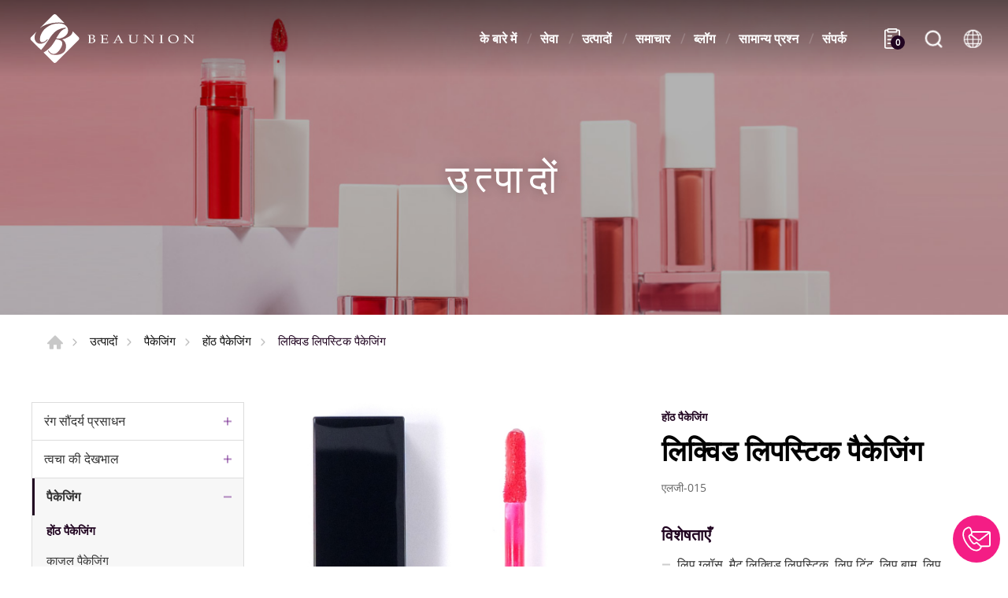

--- FILE ---
content_type: text/html; charset=UTF-8
request_url: https://www.beaunion.com/in/products/detail/93/Liquid+Lipstick+Packaging+
body_size: 6964
content:
<!DOCTYPE html>
<html>
<head>
    <meta http-equiv="Content-Type" content="text/html; charset=utf-8">
    <meta http-equiv="X-UA-Compatible" content="IE=11; IE=10; IE=9; IE=8; IE=7"/>
    <meta charset="utf-8">
    <meta name="viewport" content="width=device-width, initial-scale=1.0">
    
<title>लिक्विड लिपस्टिक पैकेजिंग-BEAUNION COLOURS CO.,LTD</title>
<meta name="keywords" content="" />
<meta name="description" content="" />
<meta property="og:url" content="https://www.beaunion.com/in//id:93" />
<meta property="og:title" content="लिक्विड लिपस्टिक पैकेजिंग" />
<meta property="og:description" content="" />
<meta property="og:type" content="article" />
<meta property="og:locale" content="hi-in" />
<meta property="og:image" content="https://www.beaunion.com/uploads/images/c1242cfd42ab119bf917291b7e0bb247.jpg" />
<meta property="og:site_name" content="" />
<link rel="alternate" href="https://www.beaunion.com/zh-tw/products/detail/93/%E5%94%87%E5%BD%A9%E5%8C%85%E6%9D%90" hreflang="zh-tw" />
<link rel="alternate" href="https://www.beaunion.com/products/detail/93/Liquid+Lipstick+Packaging+" hreflang="en-us" />
<link rel="alternate" href="https://www.beaunion.com/zh-cn/products/detail/93/%E5%94%87%E5%BD%A9%E5%8C%85%E6%9D%90" hreflang="zh-cn" />
<link rel="alternate" href="https://www.beaunion.com/in/products/detail/93/%E0%A4%B2%E0%A4%BF%E0%A4%95%E0%A5%8D%E0%A4%B5%E0%A4%BF%E0%A4%A1+%E0%A4%B2%E0%A4%BF%E0%A4%AA%E0%A4%B8%E0%A5%8D%E0%A4%9F%E0%A4%BF%E0%A4%95+%E0%A4%AA%E0%A5%88%E0%A4%95%E0%A5%87%E0%A4%9C%E0%A4%BF%E0%A4%82%E0%A4%97" hreflang="hi-in" />
<link rel="alternate" href="https://www.beaunion.com/fr/products/detail/93/Emballage+de+rouge+%C3%A0+l%C3%A8vres+liquide" hreflang="fr-fr" />
<link rel="alternate" href="https://www.beaunion.com/es/products/detail/93/Embalaje+de+l%C3%A1piz+labial+l%C3%ADquido" hreflang="es-es" />
<link rel="alternate" href="https://www.beaunion.com/sa/products/detail/93/%D8%AA%D8%BA%D9%84%D9%8A%D9%81+%D8%A3%D8%AD%D9%85%D8%B1+%D8%A7%D9%84%D8%B4%D9%81%D8%A7%D9%87+%D8%A7%D9%84%D8%B3%D8%A7%D8%A6%D9%84" hreflang="ar-sa" />
<link rel="alternate" href="https://www.beaunion.com/ru/products/detail/93/%D0%A3%D0%BF%D0%B0%D0%BA%D0%BE%D0%B2%D0%BA%D0%B0+%D0%B6%D0%B8%D0%B4%D0%BA%D0%BE%D0%B9+%D0%BF%D0%BE%D0%BC%D0%B0%D0%B4%D1%8B" hreflang="ru-ru" />
<link rel="alternate" href="https://www.beaunion.com/id/products/detail/93/Kemasan+Lipstik+Cair" hreflang="id-id" />
<link rel="canonical" href="https://www.beaunion.com/in/products/detail/93/%E0%A4%B2%E0%A4%BF%E0%A4%95%E0%A5%8D%E0%A4%B5%E0%A4%BF%E0%A4%A1+%E0%A4%B2%E0%A4%BF%E0%A4%AA%E0%A4%B8%E0%A5%8D%E0%A4%9F%E0%A4%BF%E0%A4%95+%E0%A4%AA%E0%A5%88%E0%A4%95%E0%A5%87%E0%A4%9C%E0%A4%BF%E0%A4%82%E0%A4%97" />
<script type="application/ld+json">
[
    {
        "@context": "https://schema.org",
        "@type": "Organization",
        "name": "ब्यूनियन कलर्स कं., लि.",
        "url": "https://www.beaunion.com/in",
        "@id": "https://www.beaunion.com/in#organization",
        "address": "2एफ., नंबर 163, लियू फेन रोड., वाई पु जिला., ताइचुंग सिटी 43857, ताइवान",
        "contactPoint": {
            "@type": "ContactPoint",
            "telephone": "+886-4-2683-9335",
            "faxNumber": " +886-4-2683-2111",
            "contactType": "customer service",
            "email": [
                "info@beaunion.com"
            ]
        }
    },
    {
        "@context": "https://schema.org",
        "@type": "WebSite",
        "name": "BEAUNION COLOURS CO.,LTD",
        "url": "https://www.beaunion.com/in",
        "@id": "https://www.beaunion.com/in#website"
    },
    {
        "@context": "https://schema.org",
        "@type": "WebPage",
        "name": "लिक्विड लिपस्टिक पैकेजिंग",
        "description": "",
        "image": [
            {
                "@type": "ImageObject",
                "caption": "LG-015",
                "name": "LG-015",
                "url": "https://www.beaunion.com/uploads/images/c1242cfd42ab119bf917291b7e0bb247.jpg",
                "thumbnail": {
                    "@type": "ImageObject",
                    "caption": "LG-015",
                    "name": "LG-015",
                    "url": "https://www.beaunion.com/uploads/images/cache/c1242cfd42ab119bf917291b7e0bb247-120x120c00-1-1.jpg"
                }
            }
        ]
    },
    {
        "@context": "https://schema.org",
        "@type": "BreadcrumbList",
        "itemListElement": [
            {
                "@type": "ListItem",
                "position": 1,
                "item": {
                    "@type": "WebPage",
                    "@id": "https://www.beaunion.com/in",
                    "name": "घर"
                }
            },
            {
                "@type": "ListItem",
                "position": 2,
                "item": {
                    "@type": "WebPage",
                    "@id": "https://www.beaunion.com/in/products",
                    "name": "उत्पादों"
                }
            },
            {
                "@type": "ListItem",
                "position": 3,
                "item": {
                    "@type": "WebPage",
                    "url": "https://www.beaunion.com/in/products/category/42",
                    "@id": "https://www.beaunion.com/in/products/category/42",
                    "name": "पैकेजिंग"
                }
            },
            {
                "@type": "ListItem",
                "position": 4,
                "item": {
                    "@type": "WebPage",
                    "url": "https://www.beaunion.com/in/products/category/54",
                    "@id": "https://www.beaunion.com/in/products/category/54",
                    "name": "होंठ पैकेजिंग"
                }
            },
            {
                "@type": "ListItem",
                "position": 5,
                "item": "https://www.beaunion.com/in/products/detail/93/%E0%A4%B2%E0%A4%BF%E0%A4%95%E0%A5%8D%E0%A4%B5%E0%A4%BF%E0%A4%A1+%E0%A4%B2%E0%A4%BF%E0%A4%AA%E0%A4%B8%E0%A5%8D%E0%A4%9F%E0%A4%BF%E0%A4%95+%E0%A4%AA%E0%A5%88%E0%A4%95%E0%A5%87%E0%A4%9C%E0%A4%BF%E0%A4%82%E0%A4%97",
                "name": "लिक्विड लिपस्टिक पैकेजिंग"
            }
        ]
    },
    {
        "@context": "https://schema.org",
        "@type": "Product",
        "name": "लिक्विड लिपस्टिक पैकेजिंग",
        "@id": "https://www.beaunion.com/in/products/detail/93/%E0%A4%B2%E0%A4%BF%E0%A4%95%E0%A5%8D%E0%A4%B5%E0%A4%BF%E0%A4%A1+%E0%A4%B2%E0%A4%BF%E0%A4%AA%E0%A4%B8%E0%A5%8D%E0%A4%9F%E0%A4%BF%E0%A4%95+%E0%A4%AA%E0%A5%88%E0%A4%95%E0%A5%87%E0%A4%9C%E0%A4%BF%E0%A4%82%E0%A4%97#product",
        "image": [
            "https://www.beaunion.com/uploads/images/cache/d3dc12e20d7d8eed95997c8eda62368b-400x400.jpg",
            "https://www.beaunion.com/uploads/images/c1242cfd42ab119bf917291b7e0bb247.jpg"
        ],
        "description": "",
        "sku": "93",
        "review": {
            "@type": "Review",
            "reviewRating": {
                "@type": "Rating",
                "ratingValue": "5",
                "bestRating": "5"
            },
            "author": {
                "@type": "Person",
                "name": "jason"
            }
        }
    }
]
</script>


    <!-- CSS -->
    <link href="/static/css/style.css?v=20230706" rel="stylesheet" type="text/css"/>
    <!-- favicon 16x16 -->
    <link rel="shortcut icon" href="/static/images/favicon.ico?v=20230706"/>
    <!-- apple touch icon 180x180 -->
    <link rel="apple-touch-icon" href="/static/images/apple-touch-icon.png?v=20230706"/>
    <script>window.LayoutConfigure = {"webroot":"\/","baseurl":"\/in\/"};window.web_root=window.LayoutConfigure.webroot;</script>
    <!-- Google Tag Manager -->
<script>(function(w,d,s,l,i){w[l]=w[l]||[];w[l].push({'gtm.start':
new Date().getTime(),event:'gtm.js'});var f=d.getElementsByTagName(s)[0],
j=d.createElement(s),dl=l!='dataLayer'?'&l='+l:'';j.async=true;j.src=
'https://www.googletagmanager.com/gtm.js?id='+i+dl;f.parentNode.insertBefore(j,f);
})(window,document,'script','dataLayer','GTM-KSJ7MPQ');</script>
<!-- End Google Tag Manager -->
<meta name="google-site-verification" content="dAMuAzIC4XyIGjIgj5N2B_EG9dVAjqKbinhP4f5dfLQ" />
<meta name="google-site-verification" content="HzjaIsBdJkRZuRFadz7FCLOXEDIkt7w_MGHGsNv7B-8" />

<script type="application/ld+json">
  {
    "@context": "https://schema.org",
    "@type": "WebSite",
    "alternateName": ["BEAUNION COLOURS"],
    "url": "https://www.beaunion.com"
  }
</script>
        <link href="/static/js/colorbox/colorbox.css?v=20230706" rel="stylesheet" type="text/css">
</head>
<body>
<div id="container">
    <header id="header" class="header hd01">
    <div class="hd-inner">
        <div class="sec s1">
                            <div id="logo">
                    <a href="/in" title="BEAUNION COLOURS CO.,LTD">
                        <img src="/static/images/logo.svg?v=20230706" alt="BEAUNION COLOURS CO.,LTD"/>
                    </a>
                </div>
                        <div class="node-mobile" data-child="dyn-inquiry">
                <div class="dyn-node dyn-inquiry" data-node="dyn-inquiry">
                    <a class="inquiry-btn" href="/in/inquiry" title="अब पूछताछ करें">
                        <span class="inquiryCount">0</span>
                    </a>
                </div>
            </div>
            <a id="nav-btn" class="icon-thumb thumb01">
                <span class="thumb thumb1"></span>
                <span class="thumb thumb2"></span>
                <span class="thumb thumb3"></span>
            </a>
        </div>
        <div class="sec s2 mobile-side">
            <nav id="main-nav" class="nav-wrap main-nav">
                
<ul class="node1">
            <li >
            <a href="/in/about" title="के बारे में">के बारे में</a>
                            <div class="sub-nav">
                    <ul class="node2">
                                                    <li><a href="/in/company" title="Beunion के बारे में">Beunion के बारे में</a></li>
                                                    <li><a href="/in/about/2" title="इतिहास">इतिहास</a></li>
                                                    <li><a href="/in/about/5" title="हमारे सहयोगियों">हमारे सहयोगियों</a></li>
                                            </ul>
                </div>
                    </li>
            <li >
            <a href="/in/applications" title="सेवा">सेवा</a>
                            <div class="sub-nav">
                    <ul class="node2">
                                                    <li><a href="/in/applications/detail/11" title="सेवा">सेवा</a></li>
                                                    <li><a href="/in/applications/detail/5" title="ओईएम प्रक्रिया">ओईएम प्रक्रिया</a></li>
                                                    <li><a href="/in/applications/detail/10" title="उत्पादों की सूची">उत्पादों की सूची</a></li>
                                            </ul>
                </div>
                    </li>
            <li  class="on" >
            <a href="/in/products" title="उत्पादों">उत्पादों</a>
                            <div class="sub-nav">
                    <ul class="node2">
                                                    <li><a href="/in/products/category/37" title="रंग सौंदर्य प्रसाधन">रंग सौंदर्य प्रसाधन</a></li>
                                                    <li><a href="/in/products/category/38" title="त्वचा की देखभाल">त्वचा की देखभाल</a></li>
                                                    <li><a href="/in/products/category/42" title="पैकेजिंग">पैकेजिंग</a></li>
                                            </ul>
                </div>
                    </li>
            <li >
            <a href="/in/news" title="समाचार">समाचार</a>
                            <div class="sub-nav">
                    <ul class="node2">
                                                    <li><a href="/in/news/index/1" title="कंपनी">कंपनी</a></li>
                                                    <li><a href="/in/news/index/2" title="प्रदर्शनी">प्रदर्शनी</a></li>
                                                    <li><a href="/in/news/index/4" title="नवागन्तुक">नवागन्तुक</a></li>
                                            </ul>
                </div>
                    </li>
            <li >
            <a href="/in/blog" title="ब्लॉग">ब्लॉग</a>
                            <div class="sub-nav">
                    <ul class="node2">
                                                    <li><a href="/in/blog/index/4" title="आपके लिए टिप्स">आपके लिए टिप्स</a></li>
                                                    <li><a href="/in/blog/index/7" title="सौंदर्य प्रवृत्ति">सौंदर्य प्रवृत्ति</a></li>
                                            </ul>
                </div>
                    </li>
            <li >
            <a href="/in/faq" title="सामान्य प्रश्न">सामान्य प्रश्न</a>
                            <div class="sub-nav">
                    <ul class="node2">
                                                    <li><a href="/in/faq/index/9" title="OEM / ओडीएम">OEM / ओडीएम</a></li>
                                                    <li><a href="/in/faq/index/10" title="उत्पादों">उत्पादों</a></li>
                                                    <li><a href="/in/faq/index/11" title="अन्य">अन्य</a></li>
                                            </ul>
                </div>
                    </li>
            <li >
            <a href="/in/contact" title="संपर्क">संपर्क</a>
                            <div class="sub-nav">
                    <ul class="node2">
                                                    <li><a href="/in/contact/getInTouch" title="संपर्क करें">संपर्क करें</a></li>
                                            </ul>
                </div>
                    </li>
    </ul>
            </nav>
            <div class="node-pc" data-child="dyn-inquiry"></div>
            <div class="hd-search">
                <button class="search-btn icon icon-o i01 light">खोज</button>
                <div class="form-wrap form01">
                    <form action="/in/search">
                        <div class="form-inner">
                            <input class="keyword" name="keyword" type="search" value=""
                                   placeholder="मुख्य शब्द"/>
                            <button class="btn btn01 r b i01" type="submit">खोज</button>
                        </div>
                    </form>
                </div>
            </div>
                            <div class="hd-lang">
                    <span class="lang-btn icon icon-o i02 light">भाषा</span>
                    <div class="nav-wrap lang-nav">
                        <ul>
                                                            <li >
                                    <a href="/zh-tw/products/detail/93/%E5%94%87%E5%BD%A9%E5%8C%85%E6%9D%90" title="繁體中文">繁體中文</a>
                                </li>
                                                            <li >
                                    <a href="/products/detail/93/Liquid+Lipstick+Packaging+" title="ENGLISH">ENGLISH</a>
                                </li>
                                                            <li >
                                    <a href="/zh-cn/products/detail/93/%E5%94%87%E5%BD%A9%E5%8C%85%E6%9D%90" title="简体中文">简体中文</a>
                                </li>
                                                            <li  class="on" >
                                    <a href="/in/products/detail/93/%E0%A4%B2%E0%A4%BF%E0%A4%95%E0%A5%8D%E0%A4%B5%E0%A4%BF%E0%A4%A1+%E0%A4%B2%E0%A4%BF%E0%A4%AA%E0%A4%B8%E0%A5%8D%E0%A4%9F%E0%A4%BF%E0%A4%95+%E0%A4%AA%E0%A5%88%E0%A4%95%E0%A5%87%E0%A4%9C%E0%A4%BF%E0%A4%82%E0%A4%97" title="हिन्दी">हिन्दी</a>
                                </li>
                                                            <li >
                                    <a href="/fr/products/detail/93/Emballage+de+rouge+%C3%A0+l%C3%A8vres+liquide" title="français">français</a>
                                </li>
                                                            <li >
                                    <a href="/es/products/detail/93/Embalaje+de+l%C3%A1piz+labial+l%C3%ADquido" title="Españo">Españo</a>
                                </li>
                                                            <li >
                                    <a href="/sa/products/detail/93/%D8%AA%D8%BA%D9%84%D9%8A%D9%81+%D8%A3%D8%AD%D9%85%D8%B1+%D8%A7%D9%84%D8%B4%D9%81%D8%A7%D9%87+%D8%A7%D9%84%D8%B3%D8%A7%D8%A6%D9%84" title="اَلْعَرَبِيَّةُ‎ al-">اَلْعَرَبِيَّةُ‎ al-</a>
                                </li>
                                                            <li >
                                    <a href="/ru/products/detail/93/%D0%A3%D0%BF%D0%B0%D0%BA%D0%BE%D0%B2%D0%BA%D0%B0+%D0%B6%D0%B8%D0%B4%D0%BA%D0%BE%D0%B9+%D0%BF%D0%BE%D0%BC%D0%B0%D0%B4%D1%8B" title="ру́сский язы́к">ру́сский язы́к</a>
                                </li>
                                                            <li >
                                    <a href="/id/products/detail/93/Kemasan+Lipstik+Cair" title="Bahasa Indonesia">Bahasa Indonesia</a>
                                </li>
                                                    </ul>
                    </div>
                </div>
                    </div>
    </div>
</header>
    <!-- 各單元內容 START -->
    <main id="content">
    <div class="page">
            <div class="banner banner01">
        <div class="figure" style="background-image:url(/uploads/images/d7830d7f69fc5d707034212745c9a755.jpg);"></div>
                                    <div class="text">
                <div class="title">उत्पादों</div>
            </div>
            </div>
        <div class="path path01 w12">
            <ul>
                <li><a href="/in" title="घर">घर</a></li>
                <li><a href="/in/products"
                       title="उत्पादों">उत्पादों</a></li>
                                    <li><a href="/in/products/category/42" title="पैकेजिंग">पैकेजिंग</a></li>
                                    <li><a href="/in/products/category/54" title="होंठ पैकेजिंग">होंठ पैकेजिंग</a></li>
                                <li>लिक्विड लिपस्टिक पैकेजिंग</li>
            </ul>
        </div>
        <div class="model tp03">
            <div class="model-inner w12">
                <div class="snap-container">
                    <div class="snap-pair">
    <div class="snap-scrolll">
        <div class="nav-wrap info-nav toggle-nav nav02">
            <button class="nav-title nav-title02">उत्पाद मेनू</button>
            <nav class="nav-list">
                <ul class="node1">
                                            <li >
                            <a href="/in/products/category/37" title="रंग सौंदर्य प्रसाधन">रंग सौंदर्य प्रसाधन</a>
                                                            <div class="sub-nav">
                                    <ul class="node2">
                                                                                    <li >
                                                <a href="/in/products/category/44" title="आँख">आँख</a>
                                            </li>
                                                                                    <li >
                                                <a href="/in/products/category/45" title="ओंठ">ओंठ</a>
                                            </li>
                                                                                    <li >
                                                <a href="/in/products/category/48" title="भौं">भौं</a>
                                            </li>
                                                                                    <li >
                                                <a href="/in/products/category/57" title="चेहरा">चेहरा</a>
                                            </li>
                                                                            </ul>
                                </div>
                                                    </li>
                                            <li >
                            <a href="/in/products/category/38" title="त्वचा की देखभाल">त्वचा की देखभाल</a>
                                                            <div class="sub-nav">
                                    <ul class="node2">
                                                                                    <li >
                                                <a href="/in/products/category/52" title="त्वचा की देखभाल">त्वचा की देखभाल</a>
                                            </li>
                                                                                    <li >
                                                <a href="/in/products/category/53" title="साफ़-सफ़ाई">साफ़-सफ़ाई</a>
                                            </li>
                                                                                    <li >
                                                <a href="/in/products/category/58" title="अन्य उत्पाद">अन्य उत्पाद</a>
                                            </li>
                                                                            </ul>
                                </div>
                                                    </li>
                                            <li  class="on" >
                            <a href="/in/products/category/42" title="पैकेजिंग">पैकेजिंग</a>
                                                            <div class="sub-nav">
                                    <ul class="node2">
                                                                                    <li  class="on" >
                                                <a href="/in/products/category/54" title="होंठ पैकेजिंग">होंठ पैकेजिंग</a>
                                            </li>
                                                                                    <li >
                                                <a href="/in/products/category/55" title="काजल पैकेजिंग">काजल पैकेजिंग</a>
                                            </li>
                                                                            </ul>
                                </div>
                                                    </li>
                                    </ul>
            </nav>
        </div>
    </div>
</div>
                    <div class="snap-base st1">
                        <div class="model tp06">
                            <div class="model-inner">
                                    <div class="sec s1 w04">
        <div class="swiper-sec sw04">
            <div class="swiper-container">
                <div class="swiper-wrapper">
                                            <div class="swiper-slide">
                            <a class="item-inner w04 cbox" href="/uploads/images/c1242cfd42ab119bf917291b7e0bb247.jpg" title="LG-015">
                                <div class="figure sb100p">
                                    <img class="pic" src="/uploads/images/c1242cfd42ab119bf917291b7e0bb247.jpg" alt="LG-015">
                                </div>
                            </a>
                        </div>
                                    </div>
            </div>
        </div>
        <div class="swiper-sec sw05">
            <div class="swiper-container">
                <div class="swiper-wrapper">
                                            <div class="swiper-slide">
                            <div class="item-inner">
                                <div class="figure sb100p">
                                    <div class="pic" style="background-image: url(/uploads/images/c1242cfd42ab119bf917291b7e0bb247.jpg);"></div>
                                </div>
                            </div>
                        </div>
                                    </div>
                <div class="swiper-button-prev btn10"></div>
                <div class="swiper-button-next btn11"></div>
            </div>
        </div>
    </div>
                                <div class="sec s2">
                                    <div class="sec-item si1">
                                        <h3 class="title05 color1">होंठ पैकेजिंग</h3>
                                        <h1 class="title01 color-dark">लिक्विड लिपस्टिक पैकेजिंग</h1>
                                        <span class="title05 color-light">एलजी-015</span>
                                    </div>
                                                                            <div class="sec-item si2">
                                            <!-- 條列式說明 -->
                                            <div class="list list02">
                                                <dl>
                                                    <dt>विशेषताएँ</dt>
                                                                                                            <dd>लिप ग्लॉस, मैट लिक्विड लिपस्टिक, लिप टिंट, लिप बाम, लिप ऑयल......आदि।</dd>
                                                                                                    </dl>
                                            </div>
                                        </div>
                                    
                                    
                                    <div class="sec-item si4">
                                                                                    <a class="btn btn01 r b i08 cbox addToInquiryButton"
                                               href="#addToInquiry">कार्ट में जोड़ें
                                                (<span class="inquiryCount">0</span>) </a>
                                            <a class="btn btn05 r goToInquiryButton" href="/in/inquiry"
                                               title="अब पूछताछ करें">अब पूछताछ करें</a>
                                                                                                                                                                                                            <div id="cbox-message">
                                            <div class="model tp07">पूछताछ सूची में जोड़ा गया</div>
                                        </div>
                                    </div>

                                </div>
                            </div>
                        </div>

                        <div class="model pd5">
    <div class="model-inner">
        <div class="editor article"><h2>लिक्विड लिपस्टिक पैकेजिंग विशिष्टता </h2><table border="1" cellpadding="1" cellspacing="1" style="width:100%;"><tbody><tr><td style="background-color: rgb(102, 0, 51); border-color: rgb(187, 187, 187); text-align: center;"> <font color="#ffffff">आयाम</font></td><td><div> लंबाई: 8.5 सेमी </div></td></tr><tr><td style="background-color: rgb(102, 0, 51); border-color: rgb(187, 187, 187); text-align: center;"> <font color="#ffffff">आयतन</font></td><td style="border-color: rgb(187, 187, 187);"> शुद्ध वजन 3.5 मिली </td></tr><tr><td style="background-color: rgb(102, 0, 51); border-color: rgb(187, 187, 187); text-align: center;"> <font color="#ffffff">सामग्री</font></td><td style="border-color: rgb(187, 187, 187);"> पीईटीजी, एबीएस </td></tr><tr><td style="background-color: rgb(102, 0, 51); border-color: rgb(187, 187, 187); text-align: center;"> <font color="#ffffff">सूत्र प्रकार</font></td><td style="border-color: rgb(187, 187, 187);"> मलहम </td></tr><tr><td style="background-color: rgb(102, 0, 51); border-color: rgb(187, 187, 187); text-align: center;"> <font color="#ffffff">भंडारण</font></td><td style="border-color: rgb(187, 187, 187);"> शेल्फ लाइफ : 36 महीने<br /> खुलने के बाद की अवधि : 12 महीने</td></tr></tbody></table><br /></div>
    </div>
</div>
                        <div class="model st2 mt3 lt4">
    <div class="model-inner">
                    </div>
</div>


                        <div class="model tp01">
                            <div class="model-inner w12">
                                <div class="bw02">
                                    <a class="btn btn03 r b i09" href="/in/products/category/54"
                                       onclick="window.history.back();return false;"
                                       title="सूची पर वापस जाएं">सूची पर वापस जाएं</a>
                                </div>
                            </div>
                        </div>
                    </div>
                </div>
            </div>
        </div>
    </div>

</main>
    <!-- 各單元內容 END -->
    <div class="float-btn">
    <a class="btn-contact" href="/contact/getInTouch" title="संपर्क करें">संपर्क करें</a>
    <a class="gotop gotop02" href="#" title="TOP">TOP</a>
</div>





<footer id="footer" class="footer ft02">
    <div class="sec s1">
        <div class="ft-inner row w14">
            <div class="sec-item si1 col-lg-6 col-xl-7">
                <nav id="footer-nav" class="nav-wrap footer-nav">
                                                                <ul class="node1">
                            <li class="has-nav">
                                <a href="/in/products" title="उत्पादों">उत्पादों</a>
                                                                    <div class="sub-nav">
                                        <ul class="node2">
                                                                                            <li><a href="/in/products/category/37"
                                                       title="रंग सौंदर्य प्रसाधन">रंग सौंदर्य प्रसाधन</a>
                                                </li>
                                                                                            <li><a href="/in/products/category/38"
                                                       title="त्वचा की देखभाल">त्वचा की देखभाल</a>
                                                </li>
                                                                                            <li><a href="/in/products/category/42"
                                                       title="पैकेजिंग">पैकेजिंग</a>
                                                </li>
                                                                                    </ul>
                                    </div>
                                                            </li>
                        </ul>
                    
                    <ul class="node1">
                                                    <li>
                                <a href="/in/about" title="के बारे में">के बारे में</a>
                            </li>
                                                    <li>
                                <a href="/in/applications" title="सेवा">सेवा</a>
                            </li>
                                                    <li>
                                <a href="/in/news" title="समाचार">समाचार</a>
                            </li>
                                                    <li>
                                <a href="/in/blog" title="ब्लॉग">ब्लॉग</a>
                            </li>
                                                    <li>
                                <a href="/in/faq" title="सामान्य प्रश्न">सामान्य प्रश्न</a>
                            </li>
                                                    <li>
                                <a href="/in/contact" title="संपर्क">संपर्क</a>
                            </li>
                                            </ul>

                </nav>


            </div>

            <div class="sec-item si2 col-lg-5 col-xl-4">
                                
                
                <div class="corp-info">
                                            <h3 class="white sb1">ब्यूनियन कलर्स कं., लि.</h3>
                        <div class="list">
                            <ul>
                                <li class="icon-address">
                                    <address>2एफ., नंबर 163, लियू फेन रोड., वाई पु जिला., ताइचुंग सिटी 43857, ताइवान</address>
                                </li>
                                                                    <li class="icon-tel">दूरभाष : <a href="tel:+886-4-2683-9335"
                                                                              title="+886-4-2683-9335">+886-4-2683-9335</a>
                                    </li>
                                                                                                    <li class="icon-fax">फैक्स :  +886-4-2683-2111</li>
                                                                                                    <li class="icon-mail">मेल :
                                        <a href="mailto:info@beaunion.com" title="info@beaunion.com">info@beaunion.com</a>
                                    </li>
                                                            </ul>
                        </div>
                                    </div>
                                                            <div class="figure">
                            <img width="150" height="77" alt="CERTIFICATION" title="CERTIFICATION" src="/uploads/images/93240f7bd5e1054ab5fcf1ffaae3ddd2.jpg" />
                        </div>
                                                    <div class="social-wrap social03">
                        <ul>
                    <li><a class="icon-facebook" href="https://www.facebook.com/beaunioncolours" title="Facebook"
                   target="_blank">Facebook</a></li>
                    <li><a class="icon-instagram" href="https://www.instagram.com/beaunioncolours" title="Instagram"
                   target="_blank">Instagram</a></li>
                    <li><a class="icon-youtube" href="https://www.youtube.com/channel/UCQBL4B0Py79DGy1e7SSekvA/featured" title="Youtube"
                   target="_blank">Youtube</a></li>
                    <li><a class="icon-linkedin" href="https://www.linkedin.com/company/beaunion-colours-co-ltd/" title="Linked in"
                   target="_blank">Linked in</a></li>
            </ul>
                </div>
                <div class="sec-item si2 col-lg-5 col-xl-4">
                </div>

            </div>
        </div>
    </div>
    <div class="sec s2">
        <div class="ft-inner w14">
            <div class="row">
                <div class="copyright">कॉपीराइट © ब्यूनियन कलर्स कंपनी, लिमिटेड। सर्वाधिकार सुरक्षित।</div>
            </div>
        </div>
    </div>
</footer>
<div id="mask-bg" class="mask-b"></div>
</div>
    <!-- 各單元JS、CSS加載設定 START -->
    <script type="text/javascript" src="/static/js/jquery.js?v=20230706"></script>
    <script type="text/javascript" src="/static/js/swiper/swiper.min.js?v=20230706"></script>
    <script type="text/javascript" src="/static/js/colorbox/jquery.colorbox-min.js?v=20230706"></script>
    <script type="text/javascript" src="/static/js/comm.js?v=20230706"></script>
    <script>
        (function ($) {
            $(function () {
                //products-figure
                var swiper5 = new Swiper('.sw05 .swiper-container', {
                    slidesPerView: 'auto',
                    watchSlidesVisibility: true,
                    roundLengths: true,
                    navigation: {
                        nextEl: '.sw05 .swiper-button-next',
                        prevEl: '.sw05 .swiper-button-prev',
                    },
                })
                var swiper4 = new Swiper('.sw04 .swiper-container', {
                    roundLengths: true,
                    thumbs: {
                        swiper: swiper5,
                    },
                });
                //products's figure colorbox
                $('.sw04 .cbox').colorbox({
                    rel: 'cbox',
                    maxWidth: '100%',
                    transition: "fade"
                });
                // //加入詢問單提示
                // $('.cbox').colorbox({
                //     html: $('#cbox-message').html(),
                //     transition: 'none',
                //     onLoad: function () {
                //         setTimeout(function () {
                //             $.colorbox.close();
                //         }, 600);
                //     }
                // });
            })
        })(jQuery)
    </script>
    <!-- 各單元JS、CSS加載設定 END -->

    <script>

        const thisPage = {
            addToInquiryUrl: "/in/inquiry/add/93",
            inquiryUrl: "/in/inquiry",
            removeFromInquiryUrl: "/in/inquiry/remove/93",
            inCart:0,
            changeInquiryCount(n) {
                document.querySelectorAll('.inquiryCount').forEach(span => span.textContent = n);
            },
            addToInquiry() {
                return fetch(this.addToInquiryUrl, {method: 'POST'})
                        .then(response => response.json())
                        .then(json => {
                            console.log(json)
                            this.changeInquiryCount(json.n);
                            this.inCart = 1;
                            $.colorbox({
                                open: true,
                                html: $('#cbox-message').html(),
                                transition: 'none',
                                onLoad: () => setTimeout(() => $.colorbox.close(),600)
                            });
                        });
            },
            removeFromInquiry() {
                return fetch(this.removeFromInquiryUrl, {method: 'DELETE'})
                        .then(response => response.json())
                        .then(json => {
                            console.log(json)
                            this.changeInquiryCount(json.n);
                            this.inCart = 0;
                        })
            },
            handleClickAddToInquiryButton(ev) {
                // if (this.inCart) {
                // this.removeFromInquiry();
                // } else {
                this.addToInquiry();
                // }
                return ev.preventDefault();
            },

            handleClickGoToInquiryButton(ev) {
                if (!this.inCart) {
                    this.addToInquiry().then(() => window.location.href = this.inquiryUrl);
                } else {
                    window.location.href = this.inquiryUrl;
                }
                return ev.preventDefault();
            }
        }

        document.addEventListener('DOMContentLoaded', () => {
            document.querySelectorAll('.addToInquiryButton')
                    .forEach(btn => btn.addEventListener('click', ev => thisPage.handleClickAddToInquiryButton(ev)));
            document.querySelectorAll('.goToInquiryButton')
                    .forEach(btn => btn.addEventListener('click', ev => thisPage.handleClickGoToInquiryButton(ev)))
        });

    </script>
<!-- Google Tag Manager (noscript) -->
<noscript><iframe src="https://www.googletagmanager.com/ns.html?id=GTM-KSJ7MPQ"
height="0" width="0" style="display:none;visibility:hidden"></iframe></noscript>
<!-- End Google Tag Manager (noscript) -->
</body>
</html>


--- FILE ---
content_type: image/svg+xml
request_url: https://www.beaunion.com/static/images/svg/icon-search.svg
body_size: -299
content:
<svg xmlns="http://www.w3.org/2000/svg" viewBox="0 0 30 30">
<style type="text/css">
	.icon{
		fill:none;
		stroke:#6b1686;
		stroke-linecap:round;
		stroke-linejoin:round;
		stroke-width:3;
		}
</style>
<circle class="icon" cx="13.919" cy="13.795" r="11.295"/>
<line class="icon" x1="21.779" y1="21.903" x2="27.375" y2="27.5"/>
</svg>


--- FILE ---
content_type: image/svg+xml
request_url: https://www.beaunion.com/static/images/logo.svg?v=20230706
body_size: 2929
content:
<?xml version="1.0" encoding="utf-8"?>
<!-- Generator: Adobe Illustrator 25.4.1, SVG Export Plug-In . SVG Version: 6.00 Build 0)  -->
<svg version="1.1" id="圖層_1" xmlns="http://www.w3.org/2000/svg" xmlns:xlink="http://www.w3.org/1999/xlink" x="0px" y="0px"
	 viewBox="0 0 1731.8 480.7" style="enable-background:new 0 0 1731.8 480.7;" xml:space="preserve">
<style type="text/css">
	.st0{fill:#FFFFFF;}
</style>
<g>
	<g>
		<path class="st0" d="M150.5,143.3c18.1-14,42.6-25.4,73.6-34.2c30.9-8.7,61.6-13,91.9-13c13.8,0,28.1,1.3,43.2,3.8
			c2.9,0.5,6,1.2,9.1,2l-75-74.9c-7.5-7.5-19.6-7.5-27,0l-119,119C148.2,145.1,149.3,144.2,150.5,143.3z"/>
		<path class="st0" d="M156,343.3c5.6-5.9,11.1-12.2,16.6-18.9c13.2-16.1,27.3-35.5,42.3-58.2c15-22.6,25.5-38.2,31.4-46.8
			c5.9-8.6,15.8-19.9,29.5-34.2c13.8-14.2,35.2-26.2,64.5-36.1c12.7-2.5,25.4-5.1,38.3-7.6c-1.1,3.1-2,5.6-2.5,7.6
			c-0.5,2-3.1,3.3-7.6,3.8s-11.8,4.8-22.1,12.7c-10.3,7.8-18.2,16.1-23.8,24.9c-5.6,8.7-11.3,17.3-17,25.7
			c-5.7,8.5-10,15.6-12.8,21.5c4.5,2.3,10.1,3.4,16.8,3.4c19.9,0,39.8-6.8,59.6-20.4c19.9-13.7,29.7-31.4,29.7-53.3
			c0-17.4-7.2-32.2-21.5-44.4s-34.4-18.3-60.3-18.3c-34.5,0-63.4,6.7-86.4,20.2s-40.1,27-51.2,40.3c-11.1,13.4-19.4,27-24.9,41.1
			c-5.5,14-8.2,26.7-8.2,38c0,19.1,6.6,28.7,19.9,28.7c1.4,0,2.5,0,3.4,0c13.2-1.6,26.6-9.6,40.1-23.6c2-1.1,4.1-2.3,6.3-3.4
			c0,3.6-1.6,7.4-4.8,11.2c-3.2,3.8-7.7,7.8-13.5,12.2c-5.7,4.4-10.6,7.3-14.3,8.9c-3.8,1.6-8.8,3.5-15.2,5.6
			c-6.3,2.1-12.6,3.1-18.8,3.1c-14.6,0-26.9-5.4-36.7-16s-14.8-24-14.8-40.1c0-14,4.2-28.6,12.7-43.6c2.5-4.5,5.6-8.9,8.9-13.4
			l-53.2,53.2c-7.5,7.5-7.5,19.6,0,27L156,343.3z"/>
		<path class="st0" d="M492.9,226.7l-51.5-51.5c-1.2,9-4.5,17.4-9.7,25.2c-6.9,10.1-17.9,19.2-33.3,27.3
			c-15.3,8.1-25.7,13.1-31.1,14.9c-5.5,1.8-12.5,3.3-20.9,4.4c23,14.9,34.5,36.1,34.5,63.4c0,8.2-2,18.8-5.9,31.7
			c-3.9,12.9-13.9,23.8-30,32.3c-16,8.6-34.5,12.9-55.6,12.9c-12.7,0-23.2-0.8-31.6-2.5c-8.5-1.7-15.6-5.3-21.5-10.7
			s-9.7-9.7-11.6-12.8c-1.8-3.1-3.7-6.3-5.6-9.7l5.1-5.5c3.1,7,7.7,13.4,13.9,19.2c6.2,5.7,12.1,9.4,17.7,10.7
			c5.6,1.4,10.1,2.1,13.5,2.1c12.9,0,24.7-5,35.2-14.9c10.6-9.9,19.1-20.5,25.7-31.6c6.6-11.1,11-20,13.3-26.8s3.4-13,3.4-18.9
			c0-13.8-5.9-23.7-17.7-29.7c-11.8-6-25-9-39.6-9c-0.3,0-4.7,7.1-13.3,21.3c-8.6,14.2-17.8,27.5-27.6,39.8
			c-9.8,12.4-23.1,24.9-39.8,37.5c-9.7,7.3-19.8,13.8-30.4,19.9l88,88c7.5,7.5,19.6,7.5,27,0L493,254
			C500.4,246.3,500.4,234.2,492.9,226.7z"/>
	</g>
	<g>
		<path class="st0" d="M618.6,239.7c8.8,0.5,15.2,2.2,19,5.1c3.9,2.9,5.8,7,5.8,12.2c0,6.6-3.3,12.3-9.8,17s-14.8,7.2-25,7.2
			l-4.8-0.1c-4.1-0.2-7.6-0.3-10.4-0.3c-2.1,0-4.6,0.1-7.6,0.2l-5.1,0.2v-2.3c2.5-1,4.1-1.8,4.6-2.4c0.5-0.5,0.7-1.5,0.8-2.7
			c0.3-4.1,0.5-8.7,0.5-14v-32.1c0-8.6-0.4-13.5-1.1-14.6c-0.9-1.4-3.1-2-6.6-2h-4.2v-3.3h5.1l5.6,0.2c2.9,0.1,5.3,0.2,6.9,0.2
			c2.5,0,7.6-0.1,15.3-0.4l9-0.2c7.1,0,12.3,1,15.8,3.1c4.4,2.6,6.6,6.4,6.6,11.1c0,3.9-1.5,7.4-4.6,10.4
			C631.4,235.2,626.2,237.7,618.6,239.7z M598.2,238.2c2.1,0.1,3.9,0.2,5.6,0.2c8.2,0,14-1.2,17.6-3.6c3.6-2.5,5.3-5.9,5.3-10.5
			c0-3.9-1.5-7-4.5-9.1c-2.9-2.1-7.6-3.2-14.1-3.2c-2.9,0-6,0.2-9.4,0.6c-0.4,4.2-0.5,10.6-0.5,19V238.2z M598.2,276
			c3.8,0.5,7,0.7,9.5,0.7c7.3,0,12.9-1.6,16.8-4.9c4-3.3,6-7.6,6-13.2c0-3.7-0.9-6.8-2.6-9.2c-1.7-2.5-4.3-4.2-7.4-5.3
			c-3.2-1.1-8.3-1.6-15.2-1.6c-2.1,0-4.5,0.1-7.1,0.2v18.2l0.1,6.5c0.1,2.4,0.2,4.1,0.2,5.4C598.4,273.7,598.4,274.8,598.2,276z"/>
		<path class="st0" d="M714,246.1v12.7l0.1,7.3c0,4.6,0.1,7.8,0.2,10c6,0.4,12.4,0.5,19.3,0.5c4.6,0,8.5-0.2,11.6-0.5
			c2-0.2,4.2-0.6,6.4-1.4c1-3,2.1-6.8,3.2-11.4h4.1c-1.1,7.6-1.6,12.6-1.6,15.1l0.1,2.4c-4.7,0.4-9.4,0.5-13.9,0.5l-9.7-0.2
			c-10.7-0.3-18.5-0.4-23.5-0.4c-4.8,0-11.2,0.1-19.1,0.4v-3.3h1.9c3.6,0,5.8-0.3,6.7-0.9c0.9-0.5,1.5-2,1.8-4.1
			c0.3-2.2,0.5-6.9,0.5-14.4v-28.3c0-4.6-0.1-8.5-0.4-11.4c-0.3-3-0.5-4.7-0.8-5.3c-0.3-0.5-0.7-1-1.3-1.3c-0.5-0.3-2.4-0.5-5.3-0.8
			l-4.7-0.5v-3.3h6.6l6.6,0.2c3.6,0.1,6.4,0.2,8.3,0.2l23.6-0.3l11.2-0.1c3.8,0,7.6,0.1,11.6,0.4c-1.5,4.1-2.5,9.4-2.5,15.9h-4.2
			c0-3.8-0.2-6.9-0.6-9.5c-4.8-1.5-10.7-2.3-17.8-2.3c-5.6,0-11.5,0.2-17.7,0.6c0,3.2,0,6.5-0.1,9.7l-0.1,7.9v10.5
			c4.1,0.3,7.6,0.4,10.7,0.4c9.7,0,15.3-0.3,16.6-0.8c1.3-0.5,1.9-2.4,1.9-5.3v-3.4h4.2c-0.3,5.2-0.5,9.4-0.5,12.5
			c0,3.3,0.2,7.1,0.5,11.6h-4.2v-3c0-3.3-0.7-5.3-2.3-6.1c-1.5-0.7-6.9-1.1-16.3-1.1C721.2,245.8,717.7,245.9,714,246.1z"/>
		<path class="st0" d="M865.4,256.4h-35.6l-4.2,8.3c-2.7,5.5-4.1,8.9-4.1,10.1c0,0.8,0.3,1.4,0.7,1.7c0.5,0.4,1.8,0.6,3.9,0.8
			l5.9,0.5v3.3c-3.9-0.3-8.4-0.4-13.3-0.4c-5.9,0-11.1,0.1-15.6,0.4v-3.3l1.8-0.1c2.9-0.1,4.7-0.4,5.6-0.7c0.8-0.5,1.7-1.5,2.6-3.2
			c2.9-4.9,5.9-10.3,8.9-16l16.9-32.1c4.6-8.6,7.6-14.8,9.2-18.6h4.2l31.1,60.7c2.1,4.1,3.5,6.6,4.2,7.5s1.5,1.5,2.4,1.8
			c0.9,0.4,2.9,0.6,6.1,0.7v3.3c-5.4-0.3-10.4-0.4-15.3-0.4c-4.6,0-10.6,0.1-18,0.4v-3.3l6.1-0.3c2.2-0.2,3.5-0.4,3.9-0.5
			c0.6-0.4,0.9-0.8,0.9-1.5s-0.6-2.3-1.8-4.8L865.4,256.4z M832.1,252.2h31l-15.5-31.1L832.1,252.2z"/>
		<path class="st0" d="M939.1,211v-3.3c8.4,0.3,14.5,0.4,18.3,0.4c4,0,9.9-0.1,17.8-0.4v3.3h-4.5c-3.8,0-6.2,0.6-6.9,1.8
			c-0.8,1.3-1.2,6.8-1.2,16.8V250c0,7.4,0.5,12.6,1.5,15.4c1,2.9,3.5,5.4,7.5,7.4c4,2,9.4,3,16.1,3c6.9,0,12.7-1.1,17.6-3.2
			c3.3-1.5,5.6-3.7,7.2-6.9c1.5-3.1,2.3-9,2.3-17.8v-19.5c0-9-0.5-14.2-1.5-15.5s-3.6-1.9-8-1.9h-3.2v-3.3
			c8.5,0.3,13.9,0.4,16.2,0.4c3.7,0,8.4-0.1,13.9-0.4v3.3h-4.2c-3.3,0-5.4,0.7-6.3,2.2c-0.9,1.5-1.4,6.6-1.4,15.4v19.3
			c0,8.8-0.5,14.8-1.5,17.8c-1.1,3.1-3,5.8-5.7,8.4c-2.7,2.5-6.5,4.5-11.1,5.9c-4.6,1.5-10,2.2-16.3,2.2c-6.5,0-12.1-0.6-16.9-1.9
			c-4.8-1.3-8.5-2.9-10.9-4.7c-2.5-1.9-4.2-4.2-5.3-6.9c-1.1-2.7-1.6-7.4-1.6-13.9l0.1-9.8v-15.8c0-9.7-0.4-15.1-1-16.3
			c-0.6-1.2-2.8-1.7-6.5-1.7L939.1,211L939.1,211z"/>
		<path class="st0" d="M1092.8,219.5v35.7c0,8.1,0.2,13.8,0.5,17c0.3,2.5,0.8,3.9,1.5,4.5s2.6,0.9,5.9,1.2l4,0.3v3.3
			c-4.5-0.3-8.6-0.4-12.1-0.4c-2.5,0-8.3,0.1-17.3,0.4v-3.3h4.5c2.6,0,4.4-0.3,5.2-0.9s1.4-1.8,1.5-3.6c0.5-3.8,0.6-8.9,0.6-15.4
			v-25.7c0-4.8-0.1-9.6-0.2-14.3c-0.1-2-0.4-3.4-0.9-4.1c-0.5-0.7-1.4-1.4-2.5-2c-1.1-0.5-2.5-0.9-4.5-0.9h-3.8v-3.3
			c5.2,0.3,9.2,0.4,11.9,0.4c2.9,0,6.2-0.1,9.7-0.4c4.1,4.2,7.9,8.2,11.5,12.1s7.3,7.9,11.2,11.9l21,21.7c7.6,7.7,13,13.2,16.4,16.2
			v-33.1c0-13.8-0.3-21.4-0.9-22.8c-0.6-1.3-3-2.1-7.1-2.5l-4.6-0.4v-3.3c6.6,0.3,11.7,0.4,15.4,0.4c3.8,0,8.7-0.1,14.8-0.4v3.3
			h-4.7c-3.8,0-6,1.1-6.6,3.2c-0.4,1.4-0.5,8.9-0.5,22.6v23.3c0,6.3,0.4,13.8,1,22.5c-5.6-0.7-8.8-1.3-9.7-1.5
			c-0.9-0.4-1.7-0.9-2.5-1.6c-4.6-4.2-9.3-8.9-14.3-14.1L1092.8,219.5z"/>
		<path class="st0" d="M1218.7,277.9h3.9c3.8,0,6.1-0.8,6.8-2.3c0.7-1.5,1.1-8.9,1.1-22.2v-17.5c0-13.8-0.4-21.3-1-22.8
			c-0.6-1.4-2.6-2.1-5.9-2.1h-5v-3.3c6.8,0.3,13.6,0.4,20.2,0.4c5.6,0,10.6-0.1,15.1-0.4v3.3h-4.7c-2.9,0-4.7,0.3-5.5,0.9
			c-0.7,0.5-1.2,2.1-1.3,4.5c-0.2,3.6-0.3,10.2-0.3,19.7V254c0,13.4,0.4,20.8,1.1,22.1c0.7,1.4,2.9,2,6.7,2h4.1v3.3
			c-5.1-0.3-10.6-0.4-16.5-0.4c-6.9,0-13.2,0.1-18.9,0.4L1218.7,277.9L1218.7,277.9z"/>
		<path class="st0" d="M1298.1,244.5c0-11.3,4.4-20.4,13-27.3c8.7-6.9,20.3-10.4,34.8-10.4c14.2,0,25.3,3.2,33.4,9.7
			c8.1,6.5,12.1,14.9,12.1,25.6c0,11.5-4.6,21-14,28.8c-9.4,7.7-21.1,11.6-35.4,11.6c-8.9,0-16.6-1.5-23-4.6
			c-6.5-3-11.6-7.5-15.3-13.3C1300,258.6,1298.1,252,1298.1,244.5z M1310.6,240.2c0,7.7,1.5,14.6,4.7,20.3
			c3.2,5.7,7.5,10.1,12.7,12.9c5.4,2.9,11.5,4.3,18.3,4.3c6.4,0,11.9-1.2,16.7-3.6c4.7-2.5,8.5-6.1,11.2-10.9
			c2.7-4.8,4.1-10.7,4.1-17.7c0-7.3-1.5-13.6-4.6-18.7c-3-5.2-7.2-9.1-12.4-11.7c-5.3-2.6-11.5-3.9-18.7-3.9c-6.6,0-12.2,1.2-17,3.5
			c-4.7,2.3-8.5,5.6-11.2,10.1C1312,229.2,1310.6,234.4,1310.6,240.2z"/>
		<path class="st0" d="M1452.4,219.5v35.7c0,8.1,0.2,13.8,0.5,17c0.3,2.5,0.7,3.9,1.5,4.5c0.6,0.5,2.6,0.9,5.9,1.2l3.9,0.3v3.3
			c-4.5-0.3-8.6-0.4-12.1-0.4c-2.5,0-8.3,0.1-17.3,0.4v-3.3h4.5c2.6,0,4.4-0.3,5.2-0.9c0.8-0.6,1.4-1.8,1.5-3.6
			c0.5-3.8,0.6-8.9,0.6-15.4v-25.7c0-4.8-0.1-9.6-0.2-14.3c-0.1-2-0.4-3.4-0.9-4.1c-0.5-0.7-1.4-1.4-2.5-2c-1.1-0.5-2.5-0.9-4.5-0.9
			h-3.8v-3.3c5.2,0.3,9.2,0.4,11.9,0.4c2.9,0,6.2-0.1,9.7-0.4c4.1,4.2,7.9,8.2,11.5,12.1s7.3,7.9,11.2,11.9l21,21.7
			c7.6,7.7,13,13.2,16.4,16.2v-33.1c0-13.8-0.3-21.4-0.9-22.8c-0.6-1.3-3-2.1-7.1-2.5l-4.6-0.4v-3.3c6.6,0.3,11.7,0.4,15.4,0.4
			c3.8,0,8.7-0.1,14.8-0.4v3.3h-4.7c-3.8,0-6,1.1-6.6,3.2c-0.4,1.4-0.5,8.9-0.5,22.6v23.3c0,6.3,0.4,13.8,1,22.5
			c-5.6-0.7-8.8-1.3-9.7-1.5c-0.9-0.4-1.7-0.9-2.5-1.6c-4.6-4.2-9.4-8.9-14.3-14.1L1452.4,219.5z"/>
	</g>
</g>
</svg>


--- FILE ---
content_type: image/svg+xml
request_url: https://www.beaunion.com/static/images/svg/icon-plus-1.svg
body_size: -341
content:
<svg xmlns="http://www.w3.org/2000/svg" viewBox="0 0 30 30">
<style type="text/css">
	.icon{
		fill:none;
		stroke:#6b1686;
		stroke-width:3;
		}
</style>
<line class="icon" x1="0" y1="15" x2="30" y2="15"/>
<line class="icon" x1="15" y1="0" x2="15" y2="30"/>
</svg>
